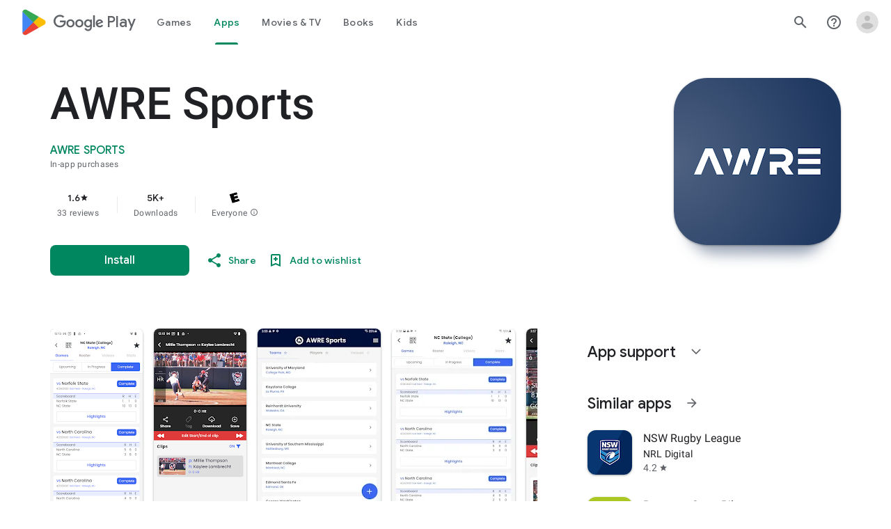

--- FILE ---
content_type: text/plain; charset=utf-8
request_url: https://play.google.com/play/log?format=json&authuser&proto_v2=true
body_size: -435
content:
["900000","1769025193273"]